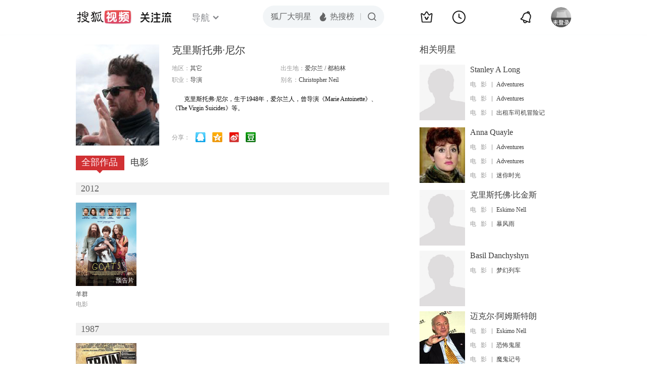

--- FILE ---
content_type: text/html;charset=UTF-8
request_url: http://score.my.tv.sohu.com/digg/get.do?type=442&vid=714457&callback=jQuery17206808026444828599_1768994325579&_=1768994326959
body_size: 253
content:
jQuery17206808026444828599_1768994325579({"vid":714457,"downCount":0,"statusText":"success but not exists","upCount":0,"pid":-1,"tvid":714457,"type":442,"status":200})

--- FILE ---
content_type: text/plain;charset=UTF-8
request_url: https://v4.passport.sohu.com/i/cookie/common?callback=passport4015_cb1768994329104&dfp=1768994329177&_=1768994329178
body_size: -297
content:
passport4015_cb1768994329104({"body":"","message":"Success","status":200})

--- FILE ---
content_type: text/javascript; charset=utf-8
request_url: http://hui.sohu.com/mum/ipqueryjp?callback=jsonp1768994325002&cookie=1768994325196&platform_source=pc&_=1768994325003
body_size: 120
content:
typeof jsonp1768994325002 === 'function' && jsonp1768994325002({
  "ext_ip": "52.14.50.128",
  "urls": []
});